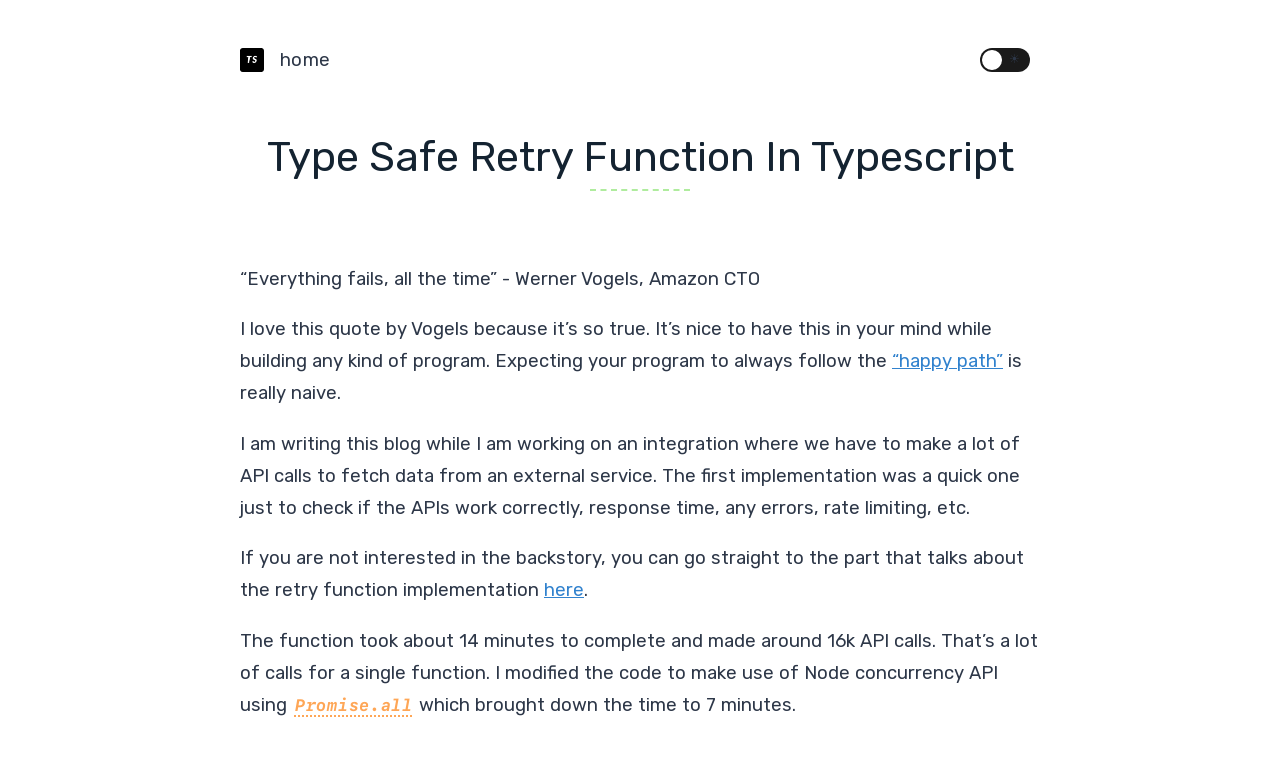

--- FILE ---
content_type: text/html;charset=UTF-8
request_url: https://tusharf5.com/posts/type-safe-retry-function-in-typescript/
body_size: 5342
content:
<!DOCTYPE html><html><head><meta charset="utf-8"><meta http-equiv="x-ua-compatible" content="ie=edge"><meta name="viewport" content="width=device-width, initial-scale=1, shrink-to-fit=no"><link rel="apple-touch-icon" sizes="180x180" href="/apple-touch-icon.png"><link rel="icon" type="image/png" sizes="32x32" href="/favicon-32x32.png"><link rel="icon" type="image/png" sizes="16x16" href="/favicon-16x16.png"><link rel="mask-icon" href="/safari-pinned-tab.svg" color="#5bbad5"><meta name="msapplication-TileColor" content="#da532c"><meta name="theme-color" content="#ffffff"><!-- HTML Meta Tags --><title>Type Safe Retry Function In Typescript | Typescript</title><meta name="description" content="A fully type-safe utility function to retry the function execution on failure."><meta name="keywords" content="typescript, typescript promises, retry, type safe, typescript retry, design pattern"><meta name="theme-color" content="#2b2b2b"><!-- Facebook Meta Tags --><meta property="og:url" content="https://tusharf5.comhttps://tusharf5.com/posts/type-safe-retry-function-in-typescript/"><meta property="og:type" content="website"><meta property="og:title" content="Type Safe Retry Function In Typescript"><meta property="og:description" content="A fully type-safe utility function to retry the function execution on failure."><meta property="og:image" content="https://tusharf5.comundefined"><!-- Twitter Meta Tags --><meta name="twitter:card" content="summary_large_image"><meta property="twitter:domain" content="tusharf5.com"><meta property="twitter:url" content="https://tusharf5.comhttps://tusharf5.com/posts/type-safe-retry-function-in-typescript/"><meta name="twitter:title" content="Type Safe Retry Function In Typescript"><meta name="twitter:description" content="A fully type-safe utility function to retry the function execution on failure."><meta name="twitter:image" content="https://tusharf5.comundefined"><!-- Google tag (gtag.js) --><!-- Google tag (gtag.js) --><link rel="stylesheet" href="/_astro/index.DXzZ2zXR.css"></head> <body class=" light-mode"> <header class="header"> <nav> <a class="logo" href="/"> <img alt="Tushar Sharma" src="/_astro/favicon.HDZPypr2.png"> <span>home</span> </a> <span></span> <ul> <li> <div class="toggle-track" id="theme-toggle"> <div class="toggle-moon"> <span role="img" aria-label="Enable Dark Mode"> 🌛</span> </div> <div class="toggle-sun"> <span role="img" aria-label="Enable Light Mode"> ☀️</span> </div> <div class="toggle-thumb"></div> </div>  </li> </ul> </nav> </header> <main class="blog-article"> <article id="type-safe-retry-function-in-typescript" class="markdown-body"> <h1>Type Safe Retry Function In Typescript</h1> <p>“Everything fails, all the time” - Werner Vogels, Amazon CTO</p>
<p>I love this quote by Vogels because it’s so true. It’s nice to have this in your mind while building any kind of program. Expecting your program to always follow the <a href="https://en.wikipedia.org/wiki/Happy_path">“happy path”</a> is really naive.</p>
<p>I am writing this blog while I am working on an integration where we have to make a lot of API calls to fetch data from an external service. The first implementation was a quick one just to check if the APIs work correctly, response time, any errors, rate limiting, etc.</p>
<p>If you are not interested in the backstory, you can go straight to the part that talks about the retry function implementation <a href="#the-implementation">here</a>.</p>
<p>The function took about 14 minutes to complete and made around 16k API calls. That’s a lot of calls for a single function. I modified the code to make use of Node concurrency API using <code>Promise.all</code> which brought down the time to 7 minutes.</p>
<p>One thing that I noticed was that after making around 10k calls, the API randomly returns a timeout error. This was annoying because one error would cause all of the previous successful 10k calls to be of no use.</p>
<p>One thing to consider before solving these types of issues is to know how critical it is for all the calls to be successful. For example, for a finance app, we must not ignore any error and we must put in all the measures for it to either retry, self-heal or at least log and report the error for human intervention. But for an app that fetches weather reports for all the major cities in the world, while it would be good to at least have some retry/logging mechanism in place, it would not hurt if we are not able to retrieve weather data for one of the cities.</p>
<p>Our use case was not mission-critical so we could just ignore the failed API call. Here’s an easy way to do it, especially when you are using <code>Promise.all</code> where one rejected promise will cancel all of the in-progress ones.</p>
<pre class="astro-code github-dark" style="background-color:#24292e;color:#e1e4e8;overflow-x:auto" tabindex="0" data-language="tsx"><code><span class="line"><span style="color:#F97583">await</span><span style="color:#79B8FF"> Promise</span><span style="color:#E1E4E8">.</span><span style="color:#B392F0">all</span><span style="color:#E1E4E8">([</span><span style="color:#B392F0">functionThatReturnsAPromise</span><span style="color:#E1E4E8">().</span><span style="color:#B392F0">catch</span><span style="color:#E1E4E8">((</span><span style="color:#FFAB70">e</span><span style="color:#E1E4E8">) </span><span style="color:#F97583">=&gt;</span><span style="color:#79B8FF"> undefined</span><span style="color:#E1E4E8">)]);</span></span></code></pre>
<p>What this does is, it adds an error handler to the promise returned by <code>functionThatReturnsAPromise</code> and the error handler catches the error and returns a resolved value.</p>
<p>This helped us get rid of one major issue, one API call failure wouldn’t fail the entire program. We ignore it silently but we do log the error for debugging purposes. We also added metric reporting so if more than <strong>10%</strong> of the calls failed, we send a metric to CloudWatch which triggers an alarm.</p>
<p>It seems like we checked all the boxes to make this function more robust. There is error reporting, error handling, logs, and alarms.</p>
<p>But there was one more thing that I wanted to do before calling it a day. You see someone great once said</p>
<blockquote>
<p>Defeat happens only to those who refuse to try again.</p>
</blockquote>
<p>I live by this quote, so it naturally comes to my coding style as well. Things fail, but that doesn’t mean we should stop trying. I figured we could retry a failed API call a few times before actually giving up and <strong>voilà!</strong> adding a retry mechanism resulted in all calls being able to successfully fetch the data, maybe a few calls had to retry 1 or 2 times but eventually succeeded.</p>
<h2 id="the-implementation">The Implementation</h2>
<p>Let’s talk about the actual retry function implementation. This was not the first time we were making an API call that could use a retry mechanism. After all, most of the backend services are a bunch of API calls with some data transformation. So I wanted to write a utility function that can automatically retry any function on failure. I’ve written about such an implementation in JS. You can check that <a href="https://tusharf5.com/posts/retry-design-pattern-with-js-promises">here</a>.</p>
<p>Typescript is awesome but what good is a typescript code that doesn’t give you full type safety.</p>

<img src="/_astro/Untitled-1.Cwm2W8wf.png" alt="Untitled-1">
<p>So let’s look at the implementation of the function.</p>
<pre class="astro-code github-dark" style="background-color:#24292e;color:#e1e4e8;overflow-x:auto" tabindex="0" data-language="tsx"><code><span class="line"><span style="color:#6A737D">/**</span></span>
<span class="line"><span style="color:#6A737D"> * Retries a function n number of times before giving up</span></span>
<span class="line"><span style="color:#6A737D"> */</span></span>
<span class="line"><span style="color:#F97583">export</span><span style="color:#F97583"> async</span><span style="color:#F97583"> function</span><span style="color:#B392F0"> retry</span><span style="color:#E1E4E8">&lt;</span><span style="color:#B392F0">T</span><span style="color:#F97583"> extends</span><span style="color:#E1E4E8"> (</span><span style="color:#F97583">...</span><span style="color:#FFAB70">arg0</span><span style="color:#F97583">:</span><span style="color:#79B8FF"> any</span><span style="color:#E1E4E8">[]) </span><span style="color:#F97583">=&gt;</span><span style="color:#79B8FF"> any</span><span style="color:#E1E4E8">&gt;(</span></span>
<span class="line"><span style="color:#FFAB70">  fn</span><span style="color:#F97583">:</span><span style="color:#B392F0"> T</span><span style="color:#E1E4E8">,</span></span>
<span class="line"><span style="color:#FFAB70">  args</span><span style="color:#F97583">:</span><span style="color:#B392F0"> Parameters</span><span style="color:#E1E4E8">&lt;</span><span style="color:#B392F0">T</span><span style="color:#E1E4E8">&gt;,</span></span>
<span class="line"><span style="color:#FFAB70">  maxTry</span><span style="color:#F97583">:</span><span style="color:#79B8FF"> number</span><span style="color:#E1E4E8">,</span></span>
<span class="line"><span style="color:#FFAB70">  retryCount</span><span style="color:#F97583"> =</span><span style="color:#79B8FF"> 1</span><span style="color:#E1E4E8">,</span></span>
<span class="line"><span style="color:#E1E4E8">)</span><span style="color:#F97583">:</span><span style="color:#B392F0"> Promise</span><span style="color:#E1E4E8">&lt;</span><span style="color:#B392F0">Awaited</span><span style="color:#E1E4E8">&lt;</span><span style="color:#B392F0">ReturnType</span><span style="color:#E1E4E8">&lt;</span><span style="color:#B392F0">T</span><span style="color:#E1E4E8">&gt;&gt;&gt; {</span></span>
<span class="line"><span style="color:#F97583">  const</span><span style="color:#79B8FF"> currRetry</span><span style="color:#F97583"> =</span><span style="color:#F97583"> typeof</span><span style="color:#E1E4E8"> retryCount </span><span style="color:#F97583">===</span><span style="color:#9ECBFF"> "number"</span><span style="color:#F97583"> ?</span><span style="color:#E1E4E8"> retryCount </span><span style="color:#F97583">:</span><span style="color:#79B8FF"> 1</span><span style="color:#E1E4E8">;</span></span>
<span class="line"><span style="color:#F97583">  try</span><span style="color:#E1E4E8"> {</span></span>
<span class="line"><span style="color:#F97583">    const</span><span style="color:#79B8FF"> result</span><span style="color:#F97583"> =</span><span style="color:#F97583"> await</span><span style="color:#B392F0"> fn</span><span style="color:#E1E4E8">(</span><span style="color:#F97583">...</span><span style="color:#E1E4E8">args);</span></span>
<span class="line"><span style="color:#F97583">    return</span><span style="color:#E1E4E8"> result;</span></span>
<span class="line"><span style="color:#E1E4E8">  } </span><span style="color:#F97583">catch</span><span style="color:#E1E4E8"> (e) {</span></span>
<span class="line"><span style="color:#E1E4E8">    console.</span><span style="color:#B392F0">log</span><span style="color:#E1E4E8">(</span><span style="color:#9ECBFF">`Retry ${</span><span style="color:#E1E4E8">currRetry</span><span style="color:#9ECBFF">} failed.`</span><span style="color:#E1E4E8">);</span></span>
<span class="line"><span style="color:#F97583">    if</span><span style="color:#E1E4E8"> (currRetry </span><span style="color:#F97583">&gt;</span><span style="color:#E1E4E8"> maxTry) {</span></span>
<span class="line"><span style="color:#E1E4E8">      console.</span><span style="color:#B392F0">log</span><span style="color:#E1E4E8">(</span><span style="color:#9ECBFF">`All ${</span><span style="color:#E1E4E8">maxTry</span><span style="color:#9ECBFF">} retry attempts exhausted`</span><span style="color:#E1E4E8">);</span></span>
<span class="line"><span style="color:#F97583">      throw</span><span style="color:#E1E4E8"> e;</span></span>
<span class="line"><span style="color:#E1E4E8">    }</span></span>
<span class="line"><span style="color:#F97583">    return</span><span style="color:#B392F0"> retry</span><span style="color:#E1E4E8">(fn, args, maxTry, currRetry </span><span style="color:#F97583">+</span><span style="color:#79B8FF"> 1</span><span style="color:#E1E4E8">);</span></span>
<span class="line"><span style="color:#E1E4E8">  }</span></span>
<span class="line"><span style="color:#E1E4E8">}</span></span></code></pre>
<p>This is how one would use this function.</p>
<pre class="astro-code github-dark" style="background-color:#24292e;color:#e1e4e8;overflow-x:auto" tabindex="0" data-language="tsx"><code><span class="line"><span style="color:#6A737D">/*</span></span>
<span class="line"><span style="color:#6A737D"> * Function to retry</span></span>
<span class="line"><span style="color:#6A737D"> */</span></span>
<span class="line"><span style="color:#F97583">async</span><span style="color:#F97583"> function</span><span style="color:#B392F0"> callAPI</span><span style="color:#E1E4E8">(</span></span>
<span class="line"><span style="color:#FFAB70">  arg1</span><span style="color:#F97583">:</span><span style="color:#79B8FF"> string</span><span style="color:#E1E4E8">,</span></span>
<span class="line"><span style="color:#FFAB70">  arg2</span><span style="color:#F97583">:</span><span style="color:#79B8FF"> number</span><span style="color:#E1E4E8">,</span></span>
<span class="line"><span style="color:#FFAB70">  arg3</span><span style="color:#F97583">:</span><span style="color:#E1E4E8"> { </span><span style="color:#FFAB70">id</span><span style="color:#F97583">:</span><span style="color:#79B8FF"> string</span><span style="color:#E1E4E8"> },</span></span>
<span class="line"><span style="color:#E1E4E8">)</span><span style="color:#F97583">:</span><span style="color:#B392F0"> Promise</span><span style="color:#E1E4E8">&lt;{ </span><span style="color:#FFAB70">data</span><span style="color:#F97583">:</span><span style="color:#B392F0"> Array</span><span style="color:#E1E4E8">&lt;</span><span style="color:#79B8FF">string</span><span style="color:#E1E4E8">&gt; }&gt; {</span></span>
<span class="line"><span style="color:#F97583">  return</span><span style="color:#E1E4E8"> { data: [</span><span style="color:#9ECBFF">"array"</span><span style="color:#E1E4E8">, </span><span style="color:#9ECBFF">"of"</span><span style="color:#E1E4E8">, </span><span style="color:#9ECBFF">"strings"</span><span style="color:#E1E4E8">] };</span></span>
<span class="line"><span style="color:#E1E4E8">}</span></span>
<span class="line"></span>
<span class="line"><span style="color:#6A737D">// This will call the above function at most 5 times if it fails continuously.</span></span>
<span class="line"><span style="color:#F97583">const</span><span style="color:#79B8FF"> result</span><span style="color:#F97583"> =</span><span style="color:#F97583"> await</span><span style="color:#B392F0"> retry</span><span style="color:#E1E4E8">(callAPI, [</span><span style="color:#9ECBFF">"hello"</span><span style="color:#E1E4E8">, </span><span style="color:#79B8FF">2</span><span style="color:#E1E4E8">, { id: </span><span style="color:#9ECBFF">"world"</span><span style="color:#E1E4E8"> }], </span><span style="color:#79B8FF">5</span><span style="color:#E1E4E8">);</span></span></code></pre>
<p>The nice thing is that it preserves all the types (parameter and return type) of the function being called which means that it gives you autocompletion and complains if you are not passing in the right parameters.</p>
<p>The parameters are typed.</p>

<img src="/_astro/Screenshot_2022-03-06_at_10.53.54_PM.Btbk_Q-0.png" alt="Screenshot_2022-03-06_at_10.53.54_PM">
<p>The return type is also of the called function.</p>

<img src="/_astro/Screenshot_2022-03-06_at_10.54.42_PM.BcAID0br.png" alt="Screenshot_2022-03-06_at_10.54.42_PM">
<p>The implementation is fairly straightforward, what’s interesting is using the usage of some utility types from Typescript which is where all the magic happens. Let’s take a closer look at it.</p>
<pre class="astro-code github-dark" style="background-color:#24292e;color:#e1e4e8;overflow-x:auto" tabindex="0" data-language="tsx"><code><span class="line"><span style="color:#F97583">export</span><span style="color:#F97583"> async</span><span style="color:#F97583"> function</span><span style="color:#B392F0"> retry</span><span style="color:#E1E4E8">&lt;</span><span style="color:#B392F0">T</span><span style="color:#F97583"> extends</span><span style="color:#E1E4E8"> (</span><span style="color:#F97583">...</span><span style="color:#FFAB70">arg0</span><span style="color:#F97583">:</span><span style="color:#79B8FF"> any</span><span style="color:#E1E4E8">[]) </span><span style="color:#F97583">=&gt;</span><span style="color:#79B8FF"> any</span><span style="color:#E1E4E8">&gt;(</span></span>
<span class="line"><span style="color:#FFAB70">  fn</span><span style="color:#F97583">:</span><span style="color:#B392F0"> T</span><span style="color:#E1E4E8">,</span></span>
<span class="line"><span style="color:#FFAB70">  args</span><span style="color:#F97583">:</span><span style="color:#B392F0"> Parameters</span><span style="color:#E1E4E8">&lt;</span><span style="color:#B392F0">T</span><span style="color:#E1E4E8">&gt;,</span></span>
<span class="line"><span style="color:#FFAB70">  maxTry</span><span style="color:#F97583">:</span><span style="color:#79B8FF"> number</span><span style="color:#E1E4E8">,</span></span>
<span class="line"><span style="color:#FFAB70">  retryCount</span><span style="color:#F97583"> =</span><span style="color:#79B8FF"> 1</span><span style="color:#E1E4E8">,</span></span>
<span class="line"><span style="color:#E1E4E8">)</span><span style="color:#F97583">:</span><span style="color:#B392F0"> Promise</span><span style="color:#E1E4E8">&lt;</span><span style="color:#B392F0">Awaited</span><span style="color:#E1E4E8">&lt;</span><span style="color:#B392F0">ReturnType</span><span style="color:#E1E4E8">&lt;</span><span style="color:#B392F0">T</span><span style="color:#E1E4E8">&gt;&gt;&gt;;</span></span></code></pre>
<pre class="astro-code github-dark" style="background-color:#24292e;color:#e1e4e8;overflow-x:auto" tabindex="0" data-language="tsx"><code><span class="line"><span style="color:#F97583">function</span><span style="color:#B392F0"> retry</span><span style="color:#E1E4E8">&lt;</span><span style="color:#B392F0">T</span><span style="color:#F97583"> extends</span><span style="color:#E1E4E8"> (</span><span style="color:#F97583">...</span><span style="color:#FFAB70">arg0</span><span style="color:#F97583">:</span><span style="color:#79B8FF"> any</span><span style="color:#E1E4E8">[]) </span><span style="color:#F97583">=&gt;</span><span style="color:#79B8FF"> any</span><span style="color:#E1E4E8">&gt;();</span></span></code></pre>
<p>This is where we are declaring a type constrained generic variable called <strong>“T”</strong> which can only be a function that’s why the <code>T extends (...arg0: any[]) =&gt; any</code> .</p>
<pre class="astro-code github-dark" style="background-color:#24292e;color:#e1e4e8;overflow-x:auto" tabindex="0" data-language="tsx"><code><span class="line"><span style="color:#E1E4E8">(</span><span style="color:#FFAB70">fn</span><span style="color:#F97583">:</span><span style="color:#B392F0"> T</span><span style="color:#E1E4E8">, </span><span style="color:#FFAB70">args</span><span style="color:#F97583">:</span><span style="color:#B392F0"> Parameters</span><span style="color:#E1E4E8">&lt;</span><span style="color:#B392F0">T</span><span style="color:#E1E4E8">&gt;)</span></span></code></pre>
<p>Two things to note here, first, we are assigning our generic variable to the first parameter of the function. In plain English this is like saying to Typescript “Hey, there’s going be this variable T which can only be a function and you can assign it to the first parameter of the function”. This basically means whatever is the type of the first parameter will be assigned to the variable T.</p>
<p>This is similar to something like below where typescript is extracting the type of the function and assigning it to the type T. Remember <code>typeof</code> is also a typescript construct and is different from Javascript when it is purely used to define the type. It is like a type extractor in Typescript.</p>
<pre class="astro-code github-dark" style="background-color:#24292e;color:#e1e4e8;overflow-x:auto" tabindex="0" data-language="tsx"><code><span class="line"><span style="color:#F97583">function</span><span style="color:#B392F0"> hello</span><span style="color:#E1E4E8">() {</span></span>
<span class="line"><span style="color:#F97583">  return</span><span style="color:#9ECBFF"> "world"</span><span style="color:#E1E4E8">;</span></span>
<span class="line"><span style="color:#E1E4E8">}</span></span>
<span class="line"></span>
<span class="line"><span style="color:#F97583">type</span><span style="color:#B392F0"> T</span><span style="color:#F97583"> =</span><span style="color:#F97583"> typeof</span><span style="color:#E1E4E8"> hello;</span></span></code></pre>

<img src="/_astro/Screenshot_2022-03-06_at_11.08.50_PM.CsiLFCb_.png" alt="Screenshot_2022-03-06_at_11.08.50_PM">
<p>Alright, back to our function.</p>
<pre class="astro-code github-dark" style="background-color:#24292e;color:#e1e4e8;overflow-x:auto" tabindex="0" data-language="tsx"><code><span class="line"><span style="color:#E1E4E8">(</span><span style="color:#FFAB70">fn</span><span style="color:#F97583">:</span><span style="color:#B392F0"> T</span><span style="color:#E1E4E8">, </span><span style="color:#FFAB70">args</span><span style="color:#F97583">:</span><span style="color:#B392F0"> Parameters</span><span style="color:#E1E4E8">&lt;</span><span style="color:#B392F0">T</span><span style="color:#E1E4E8">&gt;)</span></span></code></pre>
<p>So, Typescript will be aware of the type of our <code>fn</code> parameter stored in the <code>type</code> variable <strong>T</strong>. The second parameter is <code>args: Parameters&lt;T&gt;</code> where we are using a TS utility type called <code>Parameters&lt;T&gt;</code> What this does is it extracts the parameters type of a function. Read more about it <a href="https://www.typescriptlang.org/docs/handbook/utility-types.html#parameterstype">here</a>.</p>
<p>Now since we’ve assigned our T type variable to the first parameter (which is a function), <code>args: Parameters&lt;T&gt;</code> basically means whatever the <code>Parameters</code> type of the first parameter is, assign that type to this second parameter.</p>
<p>The below example would make it more clear.</p>
<pre class="astro-code github-dark" style="background-color:#24292e;color:#e1e4e8;overflow-x:auto" tabindex="0" data-language="tsx"><code><span class="line"><span style="color:#F97583">function</span><span style="color:#B392F0"> hello</span><span style="color:#E1E4E8">(</span><span style="color:#FFAB70">a</span><span style="color:#F97583">:</span><span style="color:#79B8FF"> number</span><span style="color:#E1E4E8">, </span><span style="color:#FFAB70">b</span><span style="color:#F97583">:</span><span style="color:#79B8FF"> string</span><span style="color:#E1E4E8">)</span><span style="color:#F97583">:</span><span style="color:#79B8FF"> string</span><span style="color:#E1E4E8"> {</span></span>
<span class="line"><span style="color:#F97583">  return</span><span style="color:#9ECBFF"> "world"</span><span style="color:#E1E4E8">;</span></span>
<span class="line"><span style="color:#E1E4E8">}</span></span>
<span class="line"></span>
<span class="line"><span style="color:#F97583">type</span><span style="color:#B392F0"> T</span><span style="color:#F97583"> =</span><span style="color:#F97583"> typeof</span><span style="color:#E1E4E8"> hello;</span></span>
<span class="line"></span>
<span class="line"><span style="color:#F97583">type</span><span style="color:#B392F0"> Params</span><span style="color:#F97583"> =</span><span style="color:#B392F0"> Parameters</span><span style="color:#E1E4E8">&lt;</span><span style="color:#B392F0">T</span><span style="color:#E1E4E8">&gt;;</span></span></code></pre>

<img src="/_astro/Screenshot_2022-03-06_at_11.24.34_PM.B6udx9xi.png" alt="Screenshot_2022-03-06_at_11.24.34_PM">
<p>In a similar way, we define the return type of our retry function.</p>
<pre class="astro-code github-dark" style="background-color:#24292e;color:#e1e4e8;overflow-x:auto" tabindex="0" data-language="tsx"><code><span class="line"><span style="color:#79B8FF">Promise</span><span style="color:#F97583">&lt;</span><span style="color:#E1E4E8">Awaited</span><span style="color:#F97583">&lt;</span><span style="color:#E1E4E8">ReturnType</span><span style="color:#F97583">&lt;</span><span style="color:#79B8FF">T</span><span style="color:#F97583">&gt;&gt;&gt;</span><span style="color:#E1E4E8">;</span></span></code></pre>
<p>Let’s focus on the <code>ReturnType&lt;T&gt;</code> , This is again one of the utility types provided by Typescript. Read about it <a href="https://www.typescriptlang.org/docs/handbook/utility-types.html#returntypetype">here</a>.</p>
<p>Similar to the <code>Parameters</code> utility type, the <code>ReturnType</code> extracts the return type from a function type.</p>
<pre class="astro-code github-dark" style="background-color:#24292e;color:#e1e4e8;overflow-x:auto" tabindex="0" data-language="tsx"><code><span class="line"><span style="color:#F97583">function</span><span style="color:#B392F0"> hello</span><span style="color:#E1E4E8">(</span><span style="color:#FFAB70">a</span><span style="color:#F97583">:</span><span style="color:#79B8FF"> number</span><span style="color:#E1E4E8">, </span><span style="color:#FFAB70">b</span><span style="color:#F97583">:</span><span style="color:#79B8FF"> string</span><span style="color:#E1E4E8">)</span><span style="color:#F97583">:</span><span style="color:#79B8FF"> string</span><span style="color:#E1E4E8"> {</span></span>
<span class="line"><span style="color:#F97583">  return</span><span style="color:#9ECBFF"> "world"</span><span style="color:#E1E4E8">;</span></span>
<span class="line"><span style="color:#E1E4E8">}</span></span>
<span class="line"></span>
<span class="line"><span style="color:#F97583">type</span><span style="color:#B392F0"> T</span><span style="color:#F97583"> =</span><span style="color:#F97583"> typeof</span><span style="color:#E1E4E8"> hello;</span></span>
<span class="line"></span>
<span class="line"><span style="color:#F97583">type</span><span style="color:#B392F0"> Params</span><span style="color:#F97583"> =</span><span style="color:#B392F0"> Parameters</span><span style="color:#E1E4E8">&lt;</span><span style="color:#B392F0">T</span><span style="color:#E1E4E8">&gt;;</span></span>
<span class="line"></span>
<span class="line"><span style="color:#F97583">type</span><span style="color:#B392F0"> Return</span><span style="color:#F97583"> =</span><span style="color:#B392F0"> ReturnType</span><span style="color:#E1E4E8">&lt;</span><span style="color:#B392F0">T</span><span style="color:#E1E4E8">&gt;;</span></span></code></pre>

<img src="/_astro/Screenshot_2022-03-06_at_11.29.07_PM.B19l-CwF.png" alt="Screenshot_2022-03-06_at_11.29.07_PM">
<p>Now since we’ve assigned our T type variable to the first parameter (which is a function), <code>ReturnType&lt;T&gt;</code> basically means whatever the <code>ReturnType</code> type of the first parameter is, assign that type to the return type of this function.</p>
<p>Finally the <code>Awaited</code> Type. The <a href="https://www.typescriptlang.org/docs/handbook/release-notes/typescript-4-5.html#the-awaited-type-and-promise-improvements">Awaited</a> type takes in a <code>Promise</code> like Type and returns the type of the final resolved value.</p>
<pre class="astro-code github-dark" style="background-color:#24292e;color:#e1e4e8;overflow-x:auto" tabindex="0" data-language="ts"><code><span class="line"><span style="color:#6A737D">// T is of type string</span></span>
<span class="line"><span style="color:#F97583">type</span><span style="color:#B392F0"> T</span><span style="color:#F97583"> =</span><span style="color:#B392F0"> Awaited</span><span style="color:#E1E4E8">&lt;</span><span style="color:#B392F0">Promise</span><span style="color:#E1E4E8">&lt;</span><span style="color:#79B8FF">string</span><span style="color:#E1E4E8">&gt;&gt;;</span></span>
<span class="line"></span>
<span class="line"><span style="color:#6A737D">// T is of type number</span></span>
<span class="line"><span style="color:#F97583">type</span><span style="color:#B392F0"> T</span><span style="color:#F97583"> =</span><span style="color:#B392F0"> Awaited</span><span style="color:#E1E4E8">&lt;</span><span style="color:#B392F0">Promise</span><span style="color:#E1E4E8">&lt;</span><span style="color:#B392F0">Promise</span><span style="color:#E1E4E8">&lt;</span><span style="color:#79B8FF">number</span><span style="color:#E1E4E8">&gt;&gt;&gt;;</span></span></code></pre>
<p>The great thing about <code>Awaited</code> is that it recursively tries to extract the type of the finally resolved value so if your promise is returning another promise which returns another promise, it will return the innermost promise’s resolved value type as shown in the 2nd example above.</p>
<p>I am an advocate for using Typescript for any javascript project but I also believe that just using it won’t solve <code>any</code> (no pun intended) problem. You can totally write Typescript code in a way that it’s not helping you and your team at all. One way is to use <code>any</code> everywhere. But that’s like using a samurai sword to spread jam on your bread. It’s not how it’s meant to be used.</p>
<p>Use Typescript everywhere and use it wisely.</p>
<p>Thanks for reading.</p> </article> </main> <footer class="footer"> <div class="social-react"> <img id="type-safe-retry-function-in-typescript-like-icon" alt="heart like" src="/_astro/heart-empty.DvDzgjmi.svg" class="unliked"> <span id="type-safe-retry-function-in-typescript-count">83</span> </div> <div class="social-share"> <div class="line"></div> <div class="links"> <a href="https://twitter.com/tusharf5?ref_src=twsrc%5Etfw" class="twitter-follow-button" data-show-count="true" data-dnt="true">
Follow
</a> </div> </div> </footer>    </body></html>

--- FILE ---
content_type: text/css; charset=UTF-8
request_url: https://tusharf5.com/_astro/index.DXzZ2zXR.css
body_size: 3256
content:
@font-face{font-family:SF Mono;font-style:normal;font-weight:400;src:url(/fonts/sf-mono/SFMono-Regular.otf) format("truetype")}@font-face{font-family:SF Mono;font-style:italic;font-weight:400;src:url(/fonts/sf-mono/SFMono-RegularItalic.otf) format("truetype")}@font-face{font-family:SF Mono;font-style:normal;font-weight:300;src:url(/fonts/sf-mono/SFMono-Light.otf) format("truetype")}@font-face{font-family:SF Mono;font-style:italic;font-weight:300;src:url(/fonts/sf-mono/SFMono-LightItalic.otf) format("truetype")}@font-face{font-family:SF Mono;font-style:normal;font-weight:500;src:url(/fonts/sf-mono/SFMono-Medium.otf) format("truetype")}@font-face{font-family:SF Mono;font-style:italic;font-weight:500;src:url(/fonts/sf-mono/SFMono-MediumItalic.otf) format("truetype")}@font-face{font-family:SF Mono;font-style:normal;font-weight:600;src:url(/fonts/sf-mono/SFMono-Semibold.otf) format("truetype")}@font-face{font-family:SF Mono;font-style:italic;font-weight:600;src:url(/fonts/sf-mono/SFMono-SemiboldItalic.otf) format("truetype")}@font-face{font-family:SF Mono;font-style:normal;font-weight:700;src:url(/fonts/sf-mono/SFMono-Bold.otf) format("truetype")}@font-face{font-family:SF Mono;font-style:italic;font-weight:700;src:url(/fonts/sf-mono/SFMono-BoldItalic.otf) format("truetype")}@font-face{font-family:SF Mono;font-style:normal;font-weight:800;src:url(/fonts/sf-mono/SFMono-Heavy.otf) format("truetype")}@font-face{font-family:SF Mono;font-style:italic;font-weight:800;src:url(/fonts/sf-mono/SFMono-HeavyItalic.otf) format("truetype")}@font-face{font-family:Rubik;font-style:normal;font-weight:400;font-display:swap;src:url(https://fonts.gstatic.com/s/rubik/v10/iJWKBXyIfDnIV7nMrXyw023e1Ik.woff2) format("woff2");unicode-range:U+0460-052F,U+1C80-1C88,U+20B4,U+2DE0-2DFF,U+A640-A69F,U+FE2E-FE2F}@font-face{font-family:Rubik;font-style:normal;font-weight:400;font-display:swap;src:url(https://fonts.gstatic.com/s/rubik/v10/iJWKBXyIfDnIV7nFrXyw023e1Ik.woff2) format("woff2");unicode-range:U+0400-045F,U+0490-0491,U+04B0-04B1,U+2116}@font-face{font-family:Rubik;font-style:normal;font-weight:400;font-display:swap;src:url(https://fonts.gstatic.com/s/rubik/v10/iJWKBXyIfDnIV7nDrXyw023e1Ik.woff2) format("woff2");unicode-range:U+0590-05FF,U+20AA,U+25CC,U+FB1D-FB4F}@font-face{font-family:Rubik;font-style:normal;font-weight:400;font-display:swap;src:url(https://fonts.gstatic.com/s/rubik/v10/iJWKBXyIfDnIV7nPrXyw023e1Ik.woff2) format("woff2");unicode-range:U+0100-024F,U+0259,U+1E00-1EFF,U+2020,U+20A0-20AB,U+20AD-20CF,U+2113,U+2C60-2C7F,U+A720-A7FF}@font-face{font-family:Rubik;font-style:normal;font-weight:400;font-display:swap;src:url(https://fonts.gstatic.com/s/rubik/v10/iJWKBXyIfDnIV7nBrXyw023e.woff2) format("woff2");unicode-range:U+0000-00FF,U+0131,U+0152-0153,U+02BB-02BC,U+02C6,U+02DA,U+02DC,U+2000-206F,U+2074,U+20AC,U+2122,U+2191,U+2193,U+2212,U+2215,U+FEFF,U+FFFD}@font-face{font-family:Rubik;font-style:normal;font-weight:700;font-display:swap;src:url(https://fonts.gstatic.com/s/rubik/v10/iJWKBXyIfDnIV7nMrXyw023e1Ik.woff2) format("woff2");unicode-range:U+0460-052F,U+1C80-1C88,U+20B4,U+2DE0-2DFF,U+A640-A69F,U+FE2E-FE2F}@font-face{font-family:Rubik;font-style:normal;font-weight:700;font-display:swap;src:url(https://fonts.gstatic.com/s/rubik/v10/iJWKBXyIfDnIV7nFrXyw023e1Ik.woff2) format("woff2");unicode-range:U+0400-045F,U+0490-0491,U+04B0-04B1,U+2116}@font-face{font-family:Rubik;font-style:normal;font-weight:700;font-display:swap;src:url(https://fonts.gstatic.com/s/rubik/v10/iJWKBXyIfDnIV7nDrXyw023e1Ik.woff2) format("woff2");unicode-range:U+0590-05FF,U+20AA,U+25CC,U+FB1D-FB4F}@font-face{font-family:Rubik;font-style:normal;font-weight:700;font-display:swap;src:url(https://fonts.gstatic.com/s/rubik/v10/iJWKBXyIfDnIV7nPrXyw023e1Ik.woff2) format("woff2");unicode-range:U+0100-024F,U+0259,U+1E00-1EFF,U+2020,U+20A0-20AB,U+20AD-20CF,U+2113,U+2C60-2C7F,U+A720-A7FF}@font-face{font-family:Rubik;font-style:normal;font-weight:700;font-display:swap;src:url(https://fonts.gstatic.com/s/rubik/v10/iJWKBXyIfDnIV7nBrXyw023e.woff2) format("woff2");unicode-range:U+0000-00FF,U+0131,U+0152-0153,U+02BB-02BC,U+02C6,U+02DA,U+02DC,U+2000-206F,U+2074,U+20AC,U+2122,U+2191,U+2193,U+2212,U+2215,U+FEFF,U+FFFD}:root{--body-bg: #fff;--color: #2d3748;--heading-color: #142331;--h1-dash-color: #afec9e;--h2-left-border: #cce5ff;--sub-head-before: #9ed0ff;--h6-color: #777;--hr-color: #e1e4e8;--table-bg: #fafbfc;--table-border: #dadfe6;--code-bg: #e2f0ff;--code-line-highlight: #f0f2f9;--pre-bg: #f0f0f0;--anchor-color: #3182ce;--footer-color: #444;--blockquote-color-primary: #184394;--blockquote-color-danger: #941818;--blockquote-color-success: #459418;--blockquote-color-warning: #945818;--blockquote-color-neutral: #555151;--blockquote-bg-color-primary: #f9fcff;--blockquote-bg-color-danger: #fff9f9;--blockquote-bg-color-success: #f9fff9;--blockquote-bg-color-warning: #fffcf9;--blockquote-bg-color-neutral: #f9f9f9;--font-size: 17px;--max-width: 890px;--global-padding-top: 45px;--invert-image-value: -1;--global-padding-left: 45px;--font-family: "Rubik", "SF UI Text", -apple-system, -apple-system-body, BlinkMacSystemFont, Helvetica, Arial, sans-serif, "Apple Color Emoji", "Segoe UI Emoji", "Segoe UI Symbol";--code-font-family: "SF Mono", Consolas, "Liberation Mono", Menlo, Courier, monospace, "PingFang SC", "Microsoft YaHei";--inline-code-bg: #f0f0f0}body.dark-mode{--inline-code-shadow: #686b6e;--inline-code-bg: #535353;--body-bg: #2b2b2b;--color: #a9b7c6;--heading-color: #b8c8d9;--h1-dash-color: #5f8055;--h2-left-border: #3d5266;--sub-head-before: #4d6580;--h6-color: #93a0ad;--hr-color: #3a3c3d;--footer-color: #a9b7c6;--blockquote-color-primary: var(--color);--blockquote-color-danger: var(--color);--blockquote-color-success: var(--color);--blockquote-color-warning: var(--color);--blockquote-color-neutral: var(--color);--blockquote-bg-color-primary: var(--body-bg);--blockquote-bg-color-danger: var(--body-bg);--blockquote-bg-color-success: var(--body-bg);--blockquote-bg-color-warning: var(--body-bg);--blockquote-bg-color-neutral: var(--body-bg);--table-bg: #32373d;--table-border: #53575c;--code-bg: #32373d;--code-line-highlight: #2b2b2b;--pre-bg: #54585c;--anchor-color: #6dadf2;--invert-image-value: 1}@media only screen and (max-width: 500px){body{--global-padding-top: 32px;--global-padding-left: 20px;--font-size: 14px}body .footer .line{min-width:2%}body .index>ul>li{margin-bottom:30px}}html{font-size:var(--font-size);margin:0;padding:0;height:100%;width:100%}body{font-family:var(--font-family);font-size:18.5px;color:var(--color);line-height:1.6;font-weight:300;box-sizing:border-box;-webkit-font-smoothing:antialiased;margin:0;padding:0;height:100%;width:100%;background-color:var(--body-bg)}*,*:after,*:before{box-sizing:inherit;font-family:inherit}a{color:var(--anchor-color)}h1,h2,h3,h4,h5,h6{font-weight:400;line-height:1.35em;cursor:text;color:var(--heading-color)}p{line-height:1.75em}.header{width:100%;margin:0 auto;max-width:var(--max-width);padding:var(--global-padding-top) var(--global-padding-left);padding-bottom:12px}.header>nav{display:flex;align-items:center}.header>nav .logo>img{height:24px;margin-right:10px;border-radius:3px}.header>nav .logo>*{vertical-align:middle}.header>nav ul{margin:0;padding:0;list-style:none;display:flex;align-items:center}.header>nav ul>li{min-width:60px;margin-right:10px;text-align:center}.header>nav ul>li:last-child{margin-right:0}.header>nav ul>li:last-child>div{margin-right:0}.header>nav ul>li a{color:#616569}.header>nav>span{flex:1 1 auto}.header a{color:inherit;text-decoration:none;letter-spacing:.5px;font-weight:400}.toggle-track{background-color:#1a1a1a;border-radius:30px;cursor:pointer;display:flex;height:24px;position:relative;user-select:none;width:50px}.toggle-track .toggle-sun,.toggle-track .toggle-moon{align-items:center;display:flex;font-size:12px;padding:0 4px;width:50%}.toggle-track .toggle-moon{justify-content:flex-end}.toggle-track .toggle-thumb{background-color:#fff;border-radius:50%;height:20px;left:2px;position:absolute;top:2px;transition:transform .5s cubic-bezier(.23,1,.32,1);width:20px}.toggle-track.toggled .toggle-thumb{transform:translate(26px)}.blog-article{width:100%;margin:0 auto;max-width:var(--max-width);padding:var(--global-padding-top) var(--global-padding-left)}.blog-article .markdown-body{width:100%;display:flex;flex-direction:column}.blog-article .markdown-body>p:first-child:initial-letter{font-size:120%}.blog-article .markdown-body>h3.md-focus:before,.blog-article .markdown-body>h4.md-focus:before{background-color:transparent;width:auto;height:auto}.blog-article .markdown-body h1:first-child,.blog-article .markdown-body h1:first-child+h2,.blog-article .markdown-body h2:first-child,.blog-article .markdown-body h3:first-child,.blog-article .markdown-body h4:first-child,.blog-article .markdown-body h5:first-child,.blog-article .markdown-body h6:first-child{margin-top:0;padding-top:0}.blog-article .markdown-body>h3.md-focus:before{left:-1.5625rem;top:.375rem}.blog-article .markdown-body>h4.md-focus:before,.blog-article .markdown-body>h5.md-focus:before,.blog-article .markdown-body>h6.md-focus:before{left:-1.5625rem;top:.285714286rem}.blog-article .markdown-body>ol:first-child,.blog-article .markdown-body>ul:first-child{margin-top:30px}.blog-article .markdown-body a>svg{display:none}.blog-article .markdown-body h1,.blog-article .markdown-body h2,.blog-article .markdown-body h3,.blog-article .markdown-body h4,.blog-article .markdown-body h5,.blog-article .markdown-body h6{position:relative;margin-top:1.8rem;margin-bottom:1rem}.blog-article .markdown-body h1:hover a.anchor,.blog-article .markdown-body h2:hover a.anchor,.blog-article .markdown-body h3:hover a.anchor,.blog-article .markdown-body h4:hover a.anchor,.blog-article .markdown-body h5:hover a.anchor,.blog-article .markdown-body h6:hover a.anchor{text-decoration:none}.blog-article .markdown-body h1 code,.blog-article .markdown-body h1 tt,.blog-article .markdown-body h2 code,.blog-article .markdown-body h2 tt,.blog-article .markdown-body h3 code,.blog-article .markdown-body h3 tt,.blog-article .markdown-body h4 code,.blog-article .markdown-body h4 tt,.blog-article .markdown-body h5 code,.blog-article .markdown-body h5 tt,.blog-article .markdown-body h6 code,.blog-article .markdown-body h6 tt{font-size:inherit}.blog-article .markdown-body h1{text-align:center;padding-bottom:.3em;font-size:2.25em;line-height:1.2;margin:1em auto 1.2em;font-weight:400}.blog-article .markdown-body h1:after{border-bottom:2px dashed var(--h1-dash-color);content:"";width:100px;display:block;margin:.2em auto 0;height:2px}.blog-article .markdown-body h2{font-size:1.75em;padding-left:9px;line-height:1.4;border-left:6px solid var(--h2-left-border)}.blog-article .markdown-body h3{font-size:1.5em;line-height:1.43}.blog-article .markdown-body h3:before{border-radius:50%;background-color:var(--sub-head-before);content:"";width:6px;display:inline-block;height:6px;vertical-align:middle;margin-bottom:.18em;margin-right:8px}.blog-article .markdown-body h4{font-size:1.25em}.blog-article .markdown-body h4:before{background-color:var(--sub-head-before);content:"";width:6px;display:inline-block;height:2px;vertical-align:middle;margin-bottom:.18em;margin-right:8px}.blog-article .markdown-body h5{font-size:1em}.blog-article .markdown-body h6{font-size:1em;color:var(--h6-color)}.blog-article .markdown-body blockquote,.blog-article .markdown-body dl,.blog-article .markdown-body ol,.blog-article .markdown-body p,.blog-article .markdown-body table,.blog-article .markdown-body ul{margin:.5em 0}.blog-article .markdown-body li>ol,.blog-article .markdown-body li>ul{margin:0}.blog-article .markdown-body hr{height:.25em;padding:0;margin:24px 0;background-color:var(--hr-color);border:0}.blog-article .markdown-body a:first-child h1,.blog-article .markdown-body a:first-child h2,.blog-article .markdown-body a:first-child h3,.blog-article .markdown-body a:first-child h4,.blog-article .markdown-body a:first-child h5,.blog-article .markdown-body a:first-child h6{margin-top:0;padding-top:0}.blog-article .markdown-body h1 p,.blog-article .markdown-body h2 p,.blog-article .markdown-body h3 p,.blog-article .markdown-body h4 p,.blog-article .markdown-body h5 p,.blog-article .markdown-body h6 p{margin-top:0}.blog-article .markdown-body li p.first{display:inline-block}.blog-article .markdown-body ol,.blog-article .markdown-body ul{padding-left:30px}.blog-article .markdown-body ol:first-child,.blog-article .markdown-body ul:first-child{margin-top:0}.blog-article .markdown-body ol:last-child,.blog-article .markdown-body ul:last-child{margin-bottom:0}.blog-article .markdown-body p code{font-weight:inherit}.blog-article .markdown-body blockquote{padding:0 24px;color:var(--blockquote-color-primary);font-size:1em;line-height:1.9;background-color:var(--blockquote-bg-color-primary);box-shadow:0 0 10px 10px var(--blockquote-bg-color-primary);border-radius:4px;margin:.5em -24px;border:2px solid currentColor}.blog-article .markdown-body blockquote>ul:last-child{margin-bottom:1em}.blog-article .markdown-body .post-note-box.neutral+blockquote{background-color:var(--blockquote-bg-color-neutral);color:var(--blockquote-color-neutral);box-shadow:0 0 10px 10px var(--blockquote-bg-color-neutral)}.blog-article .markdown-body .post-note-box.danger+blockquote{background-color:var(--blockquote-bg-color-danger);color:var(--blockquote-color-danger);box-shadow:0 0 10px 10px var(--blockquote-bg-color-danger)}.blog-article .markdown-body .post-note-box.warning+blockquote{background-color:var(--blockquote-bg-color-warning);color:var(--blockquote-color-warning);box-shadow:0 0 10px 10px var(--blockquote-bg-color-warning)}.blog-article .markdown-body .post-note-box.success+blockquote{background-color:var(--blockquote-bg-color-success);color:var(--blockquote-color-success);box-shadow:0 0 10px 10px var(--blockquote-bg-color-success)}.blog-article .markdown-body .post-note-box.primary+blockquote{background-color:var(--blockquote-bg-color-primary);color:var(--blockquote-color-primary);box-shadow:0 0 10px 10px var(--blockquote-bg-color-primary)}.blog-article .markdown-body blockquote blockquote{padding-right:0}.blog-article .markdown-body blockquote+.post-note-box{margin-top:1em}.blog-article .markdown-body blockquote+blockquote{margin-top:1em}.blog-article .markdown-body table{padding:0;word-break:initial}.blog-article .markdown-body table tr{border-top:1px solid var(--table-border);margin:0;padding:0}.blog-article .markdown-body table.md-table tr:nth-child(2n){background-color:var(--table-bg)}.blog-article .markdown-body table tr th{font-weight:400;border:1px solid var(--table-border);text-align:left;margin:0;padding:6px 13px}.blog-article .markdown-body table tr td{border:1px solid var(--table-border);text-align:left;margin:0;padding:6px 13px}.blog-article .markdown-body table tr td:first-child,.blog-article .markdown-body table tr th:first-child{margin-top:0}.blog-article .markdown-body table tr td:last-child,.blog-article .markdown-body table tr th:last-child{margin-bottom:0}.blog-article .markdown-body code,.blog-article .markdown-body>pre,.blog-article .markdown-body>code,.blog-article .markdown-body>p code,.blog-article .markdown-body>tt{font-family:var(--code-font-family);font-weight:400;line-height:1.45}.blog-article .markdown-body>code,.blog-article .markdown-body>p code,.blog-article .markdown-body>tt{margin:0 2px;font-weight:700;font-style:italic;font-size:.9em;letter-spacing:.7px;-webkit-font-smoothing:antialiased;border-bottom:2px dotted currentColor;color:#fea656}.blog-article .markdown-body>pre{box-shadow:0 0 0 10px var(--pre-bg);margin:2.5em 0;background-color:#1c2022!important;overflow:auto;padding:1.5em;font-size:.8em;border-radius:0;max-height:600px}.blog-article .markdown-body>pre>code .highlight-line{background-color:var(--code-line-highlight);display:block;margin-right:-1em;margin-left:-1em;padding-right:1em;padding-left:.75em;border-left:.3em solid #f99}.blog-article .markdown-body>pre>code .token-line{white-space:pre-wrap}.blog-article .markdown-body img{box-shadow:0 0 0 10px var(--pre-bg);max-width:100%;margin:2.5em auto;border-radius:0}.blog-article .markdown-body b,.blog-article .markdown-body strong{font-weight:700;font-family:SF Mono;font-size:.9em;padding:0 3px;word-spacing:-2px}body.dark-mode img{filter:invert(.88)}span.info-icon-unused{background-color:#945818;color:#fff;border-radius:50%;width:22px;height:22px;display:inline-flex;justify-content:center;align-items:center;padding-top:1px}.footer{width:100%;margin:0 auto;max-width:var(--max-width);padding:var(--global-padding-top) var(--global-padding-left);padding-top:0;font-size:.9em}.footer .social-react{display:flex;align-items:center}.footer .social-react>span{margin-left:12px;font-weight:400;color:var(--blockquote-color);letter-spacing:1px;-webkit-font-smoothing:subpixel-antialiased;font-size:1.6em}.footer .social-react img{width:36px;height:auto;cursor:pointer}.footer .social-react img.liked{animation:zoom-in .3s}.footer .social-react img.unliked{opacity:.5}.footer .social-react img.shakeMe{animation:shake .82s cubic-bezier(.36,.07,.19,.97) both;transform:translateZ(0);backface-visibility:hidden;perspective:1000px}@keyframes zoom-in{0%{transform:scale(1)}50%{transform:scale(1.35)}to{transform:scale(1)}}@keyframes zoom-out{0%{transform:scale(1)}50%{transform:scale(.65)}to{transform:scale(1)}}@keyframes shake{10%,90%{transform:translate3d(-1px,0,0)}20%,80%{transform:translate3d(2px,0,0)}30%,50%,70%{transform:translate3d(-4px,0,0)}40%,60%{transform:translate3d(4px,0,0)}}.footer .social-share{color:var(--footer-color);display:flex;align-items:center;overflow:hidden}.footer .social-share .line{background-color:var(--footer-color);min-width:70%;height:1px;margin-right:8px;opacity:.2}@media only screen and (max-width: 785px){.footer .social-share .line{min-width:15%}}.footer .social-share>span{margin-right:8px;font-size:.8em}.footer .social-share .links{display:flex;align-items:center;justify-content:flex-end;flex:1 1 auto;padding:0 10px;font-size:.9em}.footer .social-share .links>div{float:right;margin-right:10px;font-weight:400;cursor:pointer}.footer .social-share .links>div:last-child{margin-right:0}body.dark-mode img.unliked{opacity:.5;filter:invert(1)}
